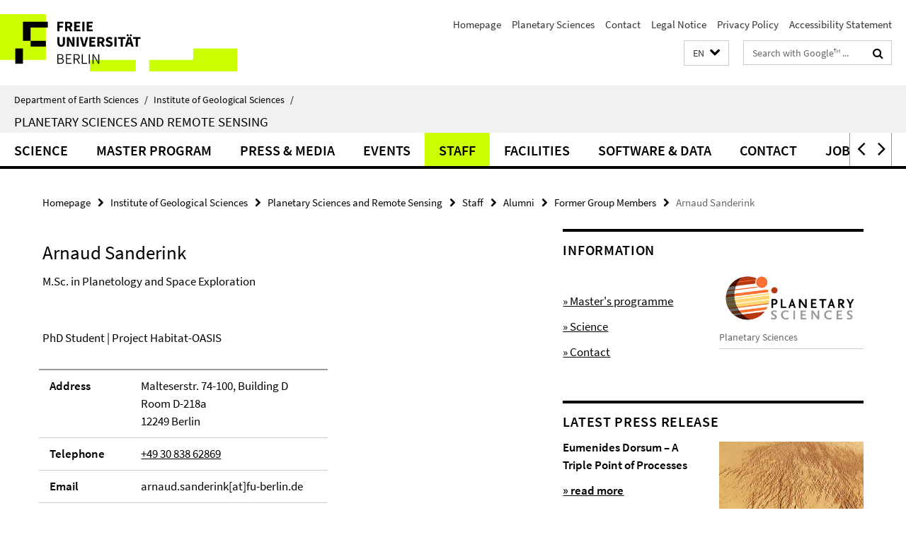

--- FILE ---
content_type: text/html; charset=utf-8
request_url: https://www.geo.fu-berlin.de/en/geol/fachrichtungen/planet/staff/_alumni/alumni/sanderink/index.html
body_size: 7624
content:
<!DOCTYPE html><!-- rendered 2026-01-29 07:12:22 (UTC) --><html class="ltr" lang="en"><head><title>Arnaud Sanderink • Planetary Sciences and Remote Sensing • Department of Earth Sciences</title><!-- BEGIN Fragment default/26011920/views/head_meta/143259568/1717586642?084245:1823 -->
<meta charset="utf-8" /><meta content="IE=edge" http-equiv="X-UA-Compatible" /><meta content="width=device-width, initial-scale=1.0" name="viewport" /><meta content="authenticity_token" name="csrf-param" />
<meta content="8p+SlFzCDJdGGuB0JVA2IsjWGcmnDqSxG9os644WFsU=" name="csrf-token" /><meta content="Arnaud Sanderink" property="og:title" /><meta content="website" property="og:type" /><meta content="https://www.geo.fu-berlin.de/en/geol/fachrichtungen/planet/staff/_alumni/alumni/sanderink/index.html" property="og:url" /><!-- BEGIN Fragment default/26011920/views/open_graph_image/26884509/1728556078?093107:20011 -->
<!-- END Fragment default/26011920/views/open_graph_image/26884509/1728556078?093107:20011 -->
<meta content="index,follow" name="robots" /><meta content="2007-04-25" name="dc.date" /><meta content="Arnaud Sanderink" name="dc.name" /><meta content="DE-BE" name="geo.region" /><meta content="Berlin" name="geo.placename" /><meta content="52.448131;13.286102" name="geo.position" /><link href="https://www.geo.fu-berlin.de/en/geol/fachrichtungen/planet/staff/_alumni/alumni/sanderink/index.html" rel="canonical" /><!-- BEGIN Fragment default/26011920/views/favicon/26884509/1728556078?213746:72019 -->
<link href="/assets/default2/favicon-12a6f1b0e53f527326498a6bfd4c3abd.ico" rel="shortcut icon" /><!-- END Fragment default/26011920/views/favicon/26884509/1728556078?213746:72019 -->
<!-- BEGIN Fragment default/26011920/head/rss/false/26885027/1716537571?135219:22003 -->
<link href="https://www.geo.fu-berlin.de/en/news_gesamtliste/index.rss?format=rss" rel="alternate" title="" type="application/rss+xml" /><!-- END Fragment default/26011920/head/rss/false/26885027/1716537571?135219:22003 -->
<!-- END Fragment default/26011920/views/head_meta/143259568/1717586642?084245:1823 -->
<!-- BEGIN Fragment default/26011920/head/assets/26884509/1728556078/?213214:86400 -->
<link href="/assets/default2/default_application-part-1-841e7928a8.css" media="all" rel="stylesheet" type="text/css" /><link href="/assets/default2/default_application-part-2-168016bf56.css" media="all" rel="stylesheet" type="text/css" /><script src="/assets/default2/application-781670a880dd5cd1754f30fcf22929cb.js" type="text/javascript"></script><!--[if lt IE 9]><script src="/assets/default2/html5shiv-d11feba7bd03bd542f45c2943ca21fed.js" type="text/javascript"></script><script src="/assets/default2/respond.min-31225ade11a162d40577719d9a33d3ee.js" type="text/javascript"></script><![endif]--><meta content="Rails Connector for Infopark CMS Fiona by Infopark AG (www.infopark.de); Version 6.8.2.36.82613853" name="generator" /><!-- END Fragment default/26011920/head/assets/26884509/1728556078/?213214:86400 -->
</head><body class="site-planet layout-size-L"><div class="debug page" data-current-path="/en/geol/fachrichtungen/planet/staff/_alumni/alumni/sanderink/"><a class="sr-only" href="#content">Springe direkt zu Inhalt </a><div class="horizontal-bg-container-header nocontent"><div class="container container-header"><header><!-- BEGIN Fragment default/26011920/header-part-1/26894618/1767862094/?214328:86400 -->
<a accesskey="O" id="seitenanfang"></a><a accesskey="H" href="https://www.fu-berlin.de/" hreflang="" id="fu-logo-link" title="Zur Startseite der Freien Universität Berlin"><svg id="fu-logo" version="1.1" viewBox="0 0 775 187.5" x="0" y="0"><defs><g id="fu-logo-elements"><g><polygon points="75 25 156.3 25 156.3 43.8 100 43.8 100 87.5 75 87.5 75 25"></polygon><polygon points="100 87.5 150 87.5 150 106.3 100 106.3 100 87.5"></polygon><polygon points="50 112.5 75 112.5 75 162.5 50 162.5 50 112.5"></polygon></g><g><path d="M187.5,25h19.7v5.9h-12.7v7.2h10.8v5.9h-10.8v12.2h-7.1V25z"></path><path d="M237.7,56.3l-7.1-12.5c3.3-1.5,5.6-4.4,5.6-9c0-7.4-5.4-9.7-12.1-9.7h-11.3v31.3h7.1V45h3.9l6,11.2H237.7z M219.9,30.6 h3.6c3.7,0,5.7,1,5.7,4.1c0,3.1-2,4.7-5.7,4.7h-3.6V30.6z"></path><path d="M242.5,25h19.6v5.9h-12.5v6.3h10.7v5.9h-10.7v7.2h13v5.9h-20.1V25z"></path><path d="M269,25h7.1v31.3H269V25z"></path><path d="M283.2,25h19.6v5.9h-12.5v6.3h10.7v5.9h-10.7v7.2h13v5.9h-20.1V25z"></path></g><g><path d="M427.8,72.7c2,0,3.4-1.4,3.4-3.4c0-1.9-1.4-3.4-3.4-3.4c-2,0-3.4,1.4-3.4,3.4C424.4,71.3,425.8,72.7,427.8,72.7z"></path><path d="M417.2,72.7c2,0,3.4-1.4,3.4-3.4c0-1.9-1.4-3.4-3.4-3.4c-2,0-3.4,1.4-3.4,3.4C413.8,71.3,415.2,72.7,417.2,72.7z"></path><path d="M187.5,91.8V75h7.1v17.5c0,6.1,1.9,8.2,5.4,8.2c3.5,0,5.5-2.1,5.5-8.2V75h6.8v16.8c0,10.5-4.3,15.1-12.3,15.1 C191.9,106.9,187.5,102.3,187.5,91.8z"></path><path d="M218.8,75h7.2l8.2,15.5l3.1,6.9h0.2c-0.3-3.3-0.9-7.7-0.9-11.4V75h6.7v31.3h-7.2L228,90.7l-3.1-6.8h-0.2 c0.3,3.4,0.9,7.6,0.9,11.3v11.1h-6.7V75z"></path><path d="M250.4,75h7.1v31.3h-7.1V75z"></path><path d="M261,75h7.5l3.8,14.6c0.9,3.4,1.6,6.6,2.5,10h0.2c0.9-3.4,1.6-6.6,2.5-10l3.7-14.6h7.2l-9.4,31.3h-8.5L261,75z"></path><path d="M291.9,75h19.6V81h-12.5v6.3h10.7v5.9h-10.7v7.2h13v5.9h-20.1V75z"></path><path d="M342.8,106.3l-7.1-12.5c3.3-1.5,5.6-4.4,5.6-9c0-7.4-5.4-9.7-12.1-9.7H318v31.3h7.1V95.1h3.9l6,11.2H342.8z M325.1,80.7 h3.6c3.7,0,5.7,1,5.7,4.1c0,3.1-2,4.7-5.7,4.7h-3.6V80.7z"></path><path d="M344.9,102.4l4.1-4.8c2.2,1.9,5.1,3.3,7.7,3.3c2.9,0,4.4-1.2,4.4-3c0-2-1.8-2.6-4.5-3.7l-4.1-1.7c-3.2-1.3-6.3-4-6.3-8.5 c0-5.2,4.6-9.3,11.1-9.3c3.6,0,7.4,1.4,10.1,4.1l-3.6,4.5c-2.1-1.6-4-2.4-6.5-2.4c-2.4,0-4,1-4,2.8c0,1.9,2,2.6,4.8,3.7l4,1.6 c3.8,1.5,6.2,4.1,6.2,8.5c0,5.2-4.3,9.7-11.8,9.7C352.4,106.9,348.1,105.3,344.9,102.4z"></path><path d="M373.9,75h7.1v31.3h-7.1V75z"></path><path d="M394.4,81h-8.6V75H410V81h-8.6v25.3h-7.1V81z"></path><path d="M429.2,106.3h7.5L426.9,75h-8.5l-9.8,31.3h7.2l1.9-7.4h9.5L429.2,106.3z M419.2,93.4l0.8-2.9c0.9-3.1,1.7-6.8,2.5-10.1 h0.2c0.8,3.3,1.7,7,2.5,10.1l0.7,2.9H419.2z"></path><path d="M443.6,81h-8.6V75h24.3V81h-8.6v25.3h-7.1V81z"></path></g><g><path d="M187.5,131.2h8.9c6.3,0,10.6,2.2,10.6,7.6c0,3.2-1.7,5.8-4.7,6.8v0.2c3.9,0.7,6.5,3.2,6.5,7.5c0,6.1-4.7,9.1-11.7,9.1 h-9.6V131.2z M195.7,144.7c5.8,0,8.1-2.1,8.1-5.5c0-3.9-2.7-5.4-7.9-5.4h-5.1v10.9H195.7z M196.5,159.9c5.7,0,9.1-2.1,9.1-6.6 c0-4.1-3.3-6-9.1-6h-5.8v12.6H196.5z"></path><path d="M215.5,131.2h17.6v2.8h-14.4v10.6h12.1v2.8h-12.1v12.3h14.9v2.8h-18.1V131.2z"></path><path d="M261.5,162.5l-8.2-14c4.5-0.9,7.4-3.8,7.4-8.7c0-6.3-4.4-8.6-10.7-8.6h-9.4v31.3h3.3v-13.7h6l7.9,13.7H261.5z M243.8,133.9h5.6c5.1,0,8,1.6,8,5.9c0,4.3-2.8,6.3-8,6.3h-5.6V133.9z"></path><path d="M267.4,131.2h3.3v28.5h13.9v2.8h-17.2V131.2z"></path><path d="M290.3,131.2h3.3v31.3h-3.3V131.2z"></path><path d="M302.6,131.2h3.4l12,20.6l3.4,6.4h0.2c-0.2-3.1-0.4-6.4-0.4-9.6v-17.4h3.1v31.3H321l-12-20.6l-3.4-6.4h-0.2 c0.2,3.1,0.4,6.2,0.4,9.4v17.6h-3.1V131.2z"></path></g></g></defs><g id="fu-logo-rects"></g><use x="0" xlink:href="#fu-logo-elements" y="0"></use></svg></a><script>"use strict";var svgFLogoObj = document.getElementById("fu-logo");var rectsContainer = svgFLogoObj.getElementById("fu-logo-rects");var svgns = "http://www.w3.org/2000/svg";var xlinkns = "http://www.w3.org/1999/xlink";function createRect(xPos, yPos) {  var rectWidth = ["300", "200", "150"];  var rectHeight = ["75", "100", "150"];  var rectXOffset = ["0", "100", "50"];  var rectYOffset = ["0", "75", "150"];  var x = rectXOffset[getRandomIntInclusive(0, 2)];  var y = rectYOffset[getRandomIntInclusive(0, 2)];  if (xPos == "1") {    x = x;  }  if (xPos == "2") {    x = +x + 193.75;  }  if (xPos == "3") {    x = +x + 387.5;  }  if (xPos == "4") {    x = +x + 581.25;  }  if (yPos == "1") {    y = y;  }  if (yPos == "2") {    y = +y + 112.5;  }  var cssClasses = "rectangle";  var rectColor = "#CCFF00";  var style = "fill: ".concat(rectColor, ";");  var rect = document.createElementNS(svgns, "rect");  rect.setAttribute("x", x);  rect.setAttribute("y", y);  rect.setAttribute("width", rectWidth[getRandomIntInclusive(0, 2)]);  rect.setAttribute("height", rectHeight[getRandomIntInclusive(0, 2)]);  rect.setAttribute("class", cssClasses);  rect.setAttribute("style", style);  rectsContainer.appendChild(rect);}function getRandomIntInclusive(min, max) {  min = Math.ceil(min);  max = Math.floor(max);  return Math.floor(Math.random() * (max - min + 1)) + min;}function makeGrid() {  for (var i = 1; i < 17; i = i + 1) {    if (i == "1") {      createRect("1", "1");    }    if (i == "2") {      createRect("2", "1");    }    if (i == "3") {      createRect("3", "1");    }    if (i == "5") {      createRect("1", "2");    }    if (i == "6") {      createRect("2", "2");    }    if (i == "7") {      createRect("3", "2");    }    if (i == "8") {      createRect("4", "2");    }  }}makeGrid();</script><a accesskey="H" href="https://www.fu-berlin.de/" hreflang="" id="fu-label-link" title="Zur Startseite der Freien Universität Berlin"><div id="fu-label-wrapper"><svg id="fu-label" version="1.1" viewBox="0 0 50 50" x="0" y="0"><defs><g id="fu-label-elements"><rect height="50" id="fu-label-bg" width="50"></rect><g><polygon points="19.17 10.75 36.01 10.75 36.01 14.65 24.35 14.65 24.35 23.71 19.17 23.71 19.17 10.75"></polygon><polygon points="24.35 23.71 34.71 23.71 34.71 27.6 24.35 27.6 24.35 23.71"></polygon><polygon points="13.99 28.88 19.17 28.88 19.17 39.25 13.99 39.25 13.99 28.88"></polygon></g></g></defs><use x="0" xlink:href="#fu-label-elements" y="0"></use></svg></div><div id="fu-label-text">Freie Universität Berlin</div></a><h1 class="hide">Department of Earth Sciences</h1><hr class="hide" /><h2 class="sr-only">Service Navigation</h2><ul class="top-nav no-print"><li><a href="/en/index.html" rel="index" title="To the Homepage of: Department of Earth Sciences">Homepage</a></li><li><a href="/en/geol/fachrichtungen/planet/index.html" title="">Planetary Sciences</a></li><li><a href="/en/geol/fachrichtungen/planet/contact/index.html" title="">Contact</a></li><li><a href="/en/geol/fachrichtungen/planet/legal_notice/index.html" title="">Legal Notice</a></li><li><a href="https://www.fu-berlin.de/en/datenschutz.html" title="">Privacy Policy</a></li><li><a href="https://www.fu-berlin.de/$REDIRECTS/accessibility.html" title="">Accessibility Statement</a></li></ul><!-- END Fragment default/26011920/header-part-1/26894618/1767862094/?214328:86400 -->
<a class="services-menu-icon no-print"><div class="icon-close icon-cds icon-cds-wrong" style="display: none;"></div><div class="icon-menu"><div class="dot"></div><div class="dot"></div><div class="dot"></div></div></a><div class="services-search-icon no-print"><div class="icon-close icon-cds icon-cds-wrong" style="display: none;"></div><div class="icon-search fa fa-search"></div></div><div class="services no-print"><!-- BEGIN Fragment default/26011920/header/languages/26894618/1767862094/?082758:4027 -->
<div class="services-language dropdown"><div aria-haspopup="listbox" aria-label="Sprache auswählen" class="services-dropdown-button btn btn-default" id="lang" role="button"><span aria-label="English">EN</span><div class="services-dropdown-button-icon"><div class="fa fa-chevron-down services-dropdown-button-icon-open"></div><div class="fa fa-chevron-up services-dropdown-button-icon-close"></div></div></div><ul class="dropdown-menu dropdown-menu-right" role="listbox" tabindex="-1"><li role="option"><a class="fub-language-version" data-locale="de" href="#" hreflang="de" lang="de" title="Deutschsprachige Version">DE: Deutsch</a></li><li aria-disabled="true" aria-selected="true" class="disabled" role="option"><a href="#" lang="en" title="This page is an English version">EN: English</a></li></ul></div><!-- END Fragment default/26011920/header/languages/26894618/1767862094/?082758:4027 -->
<!-- BEGIN Fragment default/26011920/header-part-2/26894618/1767862094/?214328:86400 -->
<div class="services-search"><form action="/en/_search/index.html" class="fub-google-search-form" id="search-form" method="get" role="search"><input name="ie" type="hidden" value="UTF-8" /><label class="search-label" for="search-input">Search terms</label><input autocomplete="off" class="search-input" id="search-input" name="q" placeholder="Search with Google™ ..." title="Please enter search term here" type="text" /><button class="search-button" id="search_button" title="Search with Google™ ..." type="submit"><i class="fa fa-search"></i></button></form><div class="search-privacy-link"><a href="http://www.fu-berlin.de/en/redaktion/impressum/datenschutzhinweise#faq_06_externe_suche" title="Information about data transfer when using Google Search™">Information about data transfer when using Google Search™</a></div></div><!-- END Fragment default/26011920/header-part-2/26894618/1767862094/?214328:86400 -->
</div></header></div></div><div class="horizontal-bg-container-identity nocontent"><div class="container container-identity"><div class="identity closed"><i class="identity-text-parent-icon-close fa fa-angle-up no-print"></i><i class="identity-text-parent-icon-open fa fa-angle-down no-print"></i><div class="identity-text-parent no-print"><a class="identity-text-parent-first" href="/en/index.html" rel="index" title="To the Homepage of: ">Department of Earth Sciences<span class="identity-text-separator">/</span></a><a class="identity-text-parent-second" href="/en/geol/index.html" rel="" title="To the Homepage of: ">Institute of Geological Sciences<span class="identity-text-separator">/</span></a></div><h2 class="identity-text-main"><a href="/en/geol/fachrichtungen/planet/index.html" title="To the Homepage of:  Planetary Sciences and Remote Sensing">Planetary Sciences and Remote Sensing</a></h2></div></div></div><!-- BEGIN Fragment default/26011920/navbar-wrapper-ajax/0/26894618/1767862094/?084013:3600 -->
<div class="navbar-wrapper cms-box-ajax-content" data-ajax-url="/en/geol/fachrichtungen/planet/index.html?comp=navbar&amp;irq=1&amp;pm=0"><nav class="main-nav-container no-print" style=""><div class="container main-nav-container-inner"><div class="main-nav-scroll-buttons" style="display:none"><div id="main-nav-btn-scroll-left" role="button"><div class="fa fa-angle-left"></div></div><div id="main-nav-btn-scroll-right" role="button"><div class="fa fa-angle-right"></div></div></div><div class="main-nav-toggle"><span class="main-nav-toggle-text">Menu</span><span class="main-nav-toggle-icon"><span class="line"></span><span class="line"></span><span class="line"></span></span></div><ul class="main-nav level-1" id="fub-main-nav"><li class="main-nav-item level-1 has-children" data-index="0" data-menu-item-path="#" data-menu-shortened="0"><a class="main-nav-item-link level-1" href="#" title="loading...">Science</a><div class="icon-has-children"><div class="fa fa-angle-right"></div><div class="fa fa-angle-down"></div><div class="fa fa-angle-up"></div></div><div class="container main-nav-parent level-2" style="display:none"><p style="margin: 20px;">loading... </p></div></li><li class="main-nav-item level-1 has-children" data-index="1" data-menu-item-path="#" data-menu-shortened="0"><a class="main-nav-item-link level-1" href="#" title="loading...">Master Program</a><div class="icon-has-children"><div class="fa fa-angle-right"></div><div class="fa fa-angle-down"></div><div class="fa fa-angle-up"></div></div><div class="container main-nav-parent level-2" style="display:none"><p style="margin: 20px;">loading... </p></div></li><li class="main-nav-item level-1 has-children" data-index="2" data-menu-item-path="#" data-menu-shortened="0"><a class="main-nav-item-link level-1" href="#" title="loading...">Press &amp; Media</a><div class="icon-has-children"><div class="fa fa-angle-right"></div><div class="fa fa-angle-down"></div><div class="fa fa-angle-up"></div></div><div class="container main-nav-parent level-2" style="display:none"><p style="margin: 20px;">loading... </p></div></li><li class="main-nav-item level-1 has-children" data-index="3" data-menu-item-path="#" data-menu-shortened="0"><a class="main-nav-item-link level-1" href="#" title="loading...">Events</a><div class="icon-has-children"><div class="fa fa-angle-right"></div><div class="fa fa-angle-down"></div><div class="fa fa-angle-up"></div></div><div class="container main-nav-parent level-2" style="display:none"><p style="margin: 20px;">loading... </p></div></li><li class="main-nav-item level-1 has-children" data-index="4" data-menu-item-path="#" data-menu-shortened="0"><a class="main-nav-item-link level-1" href="#" title="loading...">Staff</a><div class="icon-has-children"><div class="fa fa-angle-right"></div><div class="fa fa-angle-down"></div><div class="fa fa-angle-up"></div></div><div class="container main-nav-parent level-2" style="display:none"><p style="margin: 20px;">loading... </p></div></li><li class="main-nav-item level-1 has-children" data-index="5" data-menu-item-path="#" data-menu-shortened="0"><a class="main-nav-item-link level-1" href="#" title="loading...">Facilities</a><div class="icon-has-children"><div class="fa fa-angle-right"></div><div class="fa fa-angle-down"></div><div class="fa fa-angle-up"></div></div><div class="container main-nav-parent level-2" style="display:none"><p style="margin: 20px;">loading... </p></div></li><li class="main-nav-item level-1 has-children" data-index="6" data-menu-item-path="#" data-menu-shortened="0"><a class="main-nav-item-link level-1" href="#" title="loading...">Software &amp; Data</a><div class="icon-has-children"><div class="fa fa-angle-right"></div><div class="fa fa-angle-down"></div><div class="fa fa-angle-up"></div></div><div class="container main-nav-parent level-2" style="display:none"><p style="margin: 20px;">loading... </p></div></li><li class="main-nav-item level-1 has-children" data-index="7" data-menu-item-path="#" data-menu-shortened="0"><a class="main-nav-item-link level-1" href="#" title="loading...">Contact</a><div class="icon-has-children"><div class="fa fa-angle-right"></div><div class="fa fa-angle-down"></div><div class="fa fa-angle-up"></div></div><div class="container main-nav-parent level-2" style="display:none"><p style="margin: 20px;">loading... </p></div></li><li class="main-nav-item level-1 has-children" data-index="8" data-menu-item-path="#" data-menu-shortened="0"><a class="main-nav-item-link level-1" href="#" title="loading...">Jobs</a><div class="icon-has-children"><div class="fa fa-angle-right"></div><div class="fa fa-angle-down"></div><div class="fa fa-angle-up"></div></div><div class="container main-nav-parent level-2" style="display:none"><p style="margin: 20px;">loading... </p></div></li></ul></div><div class="main-nav-flyout-global"><div class="container"></div><button id="main-nav-btn-flyout-close" type="button"><div id="main-nav-btn-flyout-close-container"><i class="fa fa-angle-up"></i></div></button></div></nav></div><script type="text/javascript">$(document).ready(function () { Luise.Navigation.init(); });</script><!-- END Fragment default/26011920/navbar-wrapper-ajax/0/26894618/1767862094/?084013:3600 -->
<div class="content-wrapper main horizontal-bg-container-main"><div class="container breadcrumbs-container nocontent"><div class="row"><div class="col-xs-12"><div class="box breadcrumbs no-print"><p class="hide">Path Navigation</p><ul class="fu-breadcrumb"><li><a href="/en/index.html">Homepage</a><i class="fa fa-chevron-right"></i></li><li><a href="/en/geol/index.html">Institute of Geological Sciences</a><i class="fa fa-chevron-right"></i></li><li><a href="/en/geol/fachrichtungen/planet/index.html">Planetary Sciences and Remote Sensing</a><i class="fa fa-chevron-right"></i></li><li><a href="/en/geol/fachrichtungen/planet/staff/index.html">Staff</a><i class="fa fa-chevron-right"></i></li><li><a href="/en/geol/fachrichtungen/planet/staff/_alumni/index.html">Alumni</a><i class="fa fa-chevron-right"></i></li><li><a href="/en/geol/fachrichtungen/planet/staff/_alumni/alumni/index.html">Former Group Members</a><i class="fa fa-chevron-right"></i></li><li class="active">Arnaud Sanderink</li></ul></div></div></div></div><div class="container"><div class="row"><main class="col-m-7 print-full-width"><!--skiplink anchor: content--><div class="fub-content fub-fu_mitarb_ordner"><a id="content"></a><div class="box box-staff"><h1 class="box-staff-name">Arnaud Sanderink </h1><div class="box-staff-abstract"><div class="editor-content "><p>M.Sc. in Planetology and Space Exploration<br /> </p></div></div><div class="tab-content box-staff-content"><div aria-labelledby="#tab1-label" class="tab-pane active" id="tab1" role="tabpanel" tabindex="0"><p class="box-staff-function">PhD Student | Project Habitat-OASIS</p><div class="clearfix visible-xs"></div><div class="clearfix visible-s"></div><div class="clearfix visible-m"></div><div class="box-staff-table list-group"><div class="list-group-item row"><div class="box-staff-table-label col-s-4">Address</div><div class="box-staff-list-table-inf col-s-8">Malteserstr. 74-100, Building D<br/>Room D-218a<br/>12249 Berlin</div></div><div class="list-group-item row"><div class="box-staff-table-label col-s-4">Telephone</div><div class="box-staff-list-table-inf col-s-8"><a href="tel:+49-30-838-62869">+49 30 838 62869</a></div></div><div class="list-group-item row"><div class="box-staff-table-label col-s-4">Email</div><div class="box-staff-list-table-inf col-s-8">arnaud.sanderink[at]fu-berlin.de</div></div><div class="list-group-item row"><div class="box-staff-table-label col-s-4">Homepage</div><div class="box-staff-list-table-inf col-s-8"><a href="/en/geol/fachrichtungen/planet/projects/habitat_oasis/index.html" target="_self" title="Project participation">Project participation</a></div></div></div><div class="clearfix visible-xl"></div><div class="clearfix visible-l"></div></div></div></div><noscript><div class="warning_box"><em class="mark-4">Please enable JavaScript in Your browser.</em></div></noscript></div></main><!-- BEGIN Fragment default/26011920/sidebar_subtree/26894618/1767862094/?081416:1801 -->
<aside class="col-m-5 sidebar-right no-print nocontent"><div class="row"><div class="col-l-11 col-l-offset-1"><div class="content-element"><div class="box box-text box-border"><h3 class="box-text-headline">Information</h3><!-- BEGIN Fragment default/26011920/content_media/89186511/1719737913/89186511/1719737913/?075416:601 -->
<div class="icaption-right-container-s2"><figure class="icaption-right-s2" data-debug-style="5"><div class="icaption-image"><a href="/geol/fachrichtungen/planet/_startpage/_layout/bild_ps_logo/ps_logo_930.png?html=1&amp;locale=en&amp;pageref=151836436&amp;ref=89186511" rel="nofollow" title="Show large image"><picture data-colspan="5" data-image-max-width="-" data-image-size="M"><source data-screen-size='xl' srcset='/geol/fachrichtungen/planet/_startpage/_layout/bild_ps_logo/ps_logo_930.png?width=350 1x, /geol/fachrichtungen/planet/_startpage/_layout/bild_ps_logo/ps_logo_930.png?width=700 2x' media='(min-width: 1200px)' ><source data-screen-size='l' srcset='/geol/fachrichtungen/planet/_startpage/_layout/bild_ps_logo/ps_logo_930.png?width=250 1x, /geol/fachrichtungen/planet/_startpage/_layout/bild_ps_logo/ps_logo_930.png?width=500 2x, /geol/fachrichtungen/planet/_startpage/_layout/bild_ps_logo/ps_logo_930.png?width=1000 3x' media='(min-width: 990px)' ><source data-screen-size='m' srcset='/geol/fachrichtungen/planet/_startpage/_layout/bild_ps_logo/ps_logo_930.png?width=250 1x, /geol/fachrichtungen/planet/_startpage/_layout/bild_ps_logo/ps_logo_930.png?width=500 2x, /geol/fachrichtungen/planet/_startpage/_layout/bild_ps_logo/ps_logo_930.png?width=1000 3x' media='(min-width: 768px)' ><source data-screen-size='s' srcset='/geol/fachrichtungen/planet/_startpage/_layout/bild_ps_logo/ps_logo_930.png?width=500 1x, /geol/fachrichtungen/planet/_startpage/_layout/bild_ps_logo/ps_logo_930.png?width=1000 2x' media='(min-width: 520px)' ><source data-screen-size='xs' srcset='/geol/fachrichtungen/planet/_startpage/_layout/bild_ps_logo/ps_logo_930.png?width=250 1x, /geol/fachrichtungen/planet/_startpage/_layout/bild_ps_logo/ps_logo_930.png?width=500 2x, /geol/fachrichtungen/planet/_startpage/_layout/bild_ps_logo/ps_logo_930.png?width=1000 3x' ><img alt="PlanetarySciences_Logo_orginal" class="figure-img" data-image-obj-id="47095991" src="/geol/fachrichtungen/planet/_startpage/_layout/bild_ps_logo/ps_logo_930.png?width=500" style="width:100%;" /></picture></a></div><figcaption><p class="mark-6 icaption-caption" id="caption_47095991"><span aria-label="Image: "></span><span class="icaption-caption-title">Planetary Sciences</span></p></figcaption></figure></div><!-- END Fragment default/26011920/content_media/89186511/1719737913/89186511/1719737913/?075416:601 -->
<div class="editor-content "><p>   </p>
<p><a href="/en/geol/fachrichtungen/planet/MSc_Plan_Sci_Space_Expl_FAQ/index.html">» Master's programme</a></p>
<p><a href="/en/geol/fachrichtungen/planet/projects/index.html">» Science</a></p>
<p><a href="/en/geol/fachrichtungen/planet/contact/index.html">» Contact</a><a href="/en/geol/fachrichtungen/planet/contact/index.html"><strong><br /></strong></a></p></div></div></div></div></div><div class="row"><div class="col-l-11 col-l-offset-1"><div class="content-element"><div class="box box-text box-border"><h3 class="box-text-headline">latest press release</h3><!-- BEGIN Fragment default/26011920/content_media/32738293/1767786012/32738293/1767786012/?075416:601 -->
<div class="icaption-right-container-s2"><figure class="icaption-right-s2" data-debug-style="5"><div class="icaption-image"><a href="/en/geol/fachrichtungen/planet/presse/2026_EumenidesDorsum/_content/EumenidesDorsum_slider1.jpg?html=1&amp;locale=en&amp;pageref=151836436&amp;ref=32738293" rel="nofollow" title="Show large image"><picture data-colspan="5" data-image-max-width="" data-image-size="M"><source data-screen-size='xl' srcset='/en/geol/fachrichtungen/planet/presse/2026_EumenidesDorsum/_content/EumenidesDorsum_slider1.jpg?width=350 1x, /en/geol/fachrichtungen/planet/presse/2026_EumenidesDorsum/_content/EumenidesDorsum_slider1.jpg?width=700 2x, /en/geol/fachrichtungen/planet/presse/2026_EumenidesDorsum/_content/EumenidesDorsum_slider1.jpg?width=1300 3x' media='(min-width: 1200px)' ><source data-screen-size='l' srcset='/en/geol/fachrichtungen/planet/presse/2026_EumenidesDorsum/_content/EumenidesDorsum_slider1.jpg?width=250 1x, /en/geol/fachrichtungen/planet/presse/2026_EumenidesDorsum/_content/EumenidesDorsum_slider1.jpg?width=500 2x, /en/geol/fachrichtungen/planet/presse/2026_EumenidesDorsum/_content/EumenidesDorsum_slider1.jpg?width=1000 3x' media='(min-width: 990px)' ><source data-screen-size='m' srcset='/en/geol/fachrichtungen/planet/presse/2026_EumenidesDorsum/_content/EumenidesDorsum_slider1.jpg?width=250 1x, /en/geol/fachrichtungen/planet/presse/2026_EumenidesDorsum/_content/EumenidesDorsum_slider1.jpg?width=500 2x, /en/geol/fachrichtungen/planet/presse/2026_EumenidesDorsum/_content/EumenidesDorsum_slider1.jpg?width=1000 3x' media='(min-width: 768px)' ><source data-screen-size='s' srcset='/en/geol/fachrichtungen/planet/presse/2026_EumenidesDorsum/_content/EumenidesDorsum_slider1.jpg?width=500 1x, /en/geol/fachrichtungen/planet/presse/2026_EumenidesDorsum/_content/EumenidesDorsum_slider1.jpg?width=1000 2x, /en/geol/fachrichtungen/planet/presse/2026_EumenidesDorsum/_content/EumenidesDorsum_slider1.jpg?width=2000 3x' media='(min-width: 520px)' ><source data-screen-size='xs' srcset='/en/geol/fachrichtungen/planet/presse/2026_EumenidesDorsum/_content/EumenidesDorsum_slider1.jpg?width=250 1x, /en/geol/fachrichtungen/planet/presse/2026_EumenidesDorsum/_content/EumenidesDorsum_slider1.jpg?width=500 2x, /en/geol/fachrichtungen/planet/presse/2026_EumenidesDorsum/_content/EumenidesDorsum_slider1.jpg?width=1000 3x' ><img alt="Eumenides Dorsum" class="figure-img" data-image-obj-id="155637175" src="/en/geol/fachrichtungen/planet/presse/2026_EumenidesDorsum/_content/EumenidesDorsum_slider1.jpg?width=500" style="width:100%;" /></picture></a></div><figcaption><p class="mark-6 icaption-caption" id="caption_155637175"><span aria-label="Image: "></span><span class="icaption-caption-title">Eumenides Dorsum<br /></span>Image Credit: ESA/DLR/FU Berlin</p></figcaption></figure></div><!-- END Fragment default/26011920/content_media/32738293/1767786012/32738293/1767786012/?075416:601 -->
<div class="editor-content "><p><strong>Eumenides Dorsum – A Triple Point of Processes</strong></p>
<p><strong><a href="/en/geol/fachrichtungen/planet/presse/2026_EumenidesDorsum/index.html">» read more</a></strong></p></div></div></div></div></div></aside><!-- END Fragment default/26011920/sidebar_subtree/26894618/1767862094/?081416:1801 -->
</div></div></div><!-- BEGIN Fragment default/26011920/footer/banners/26894618/1767862094/?084013:3600 -->
<!-- END Fragment default/26011920/footer/banners/26894618/1767862094/?084013:3600 -->
<div class="horizontal-bg-container-footer no-print nocontent"><footer><div class="container container-footer"><div class="row"><!-- BEGIN Fragment default/26011920/footer/col-1/26894618/1767862094/?084013:3600 -->
<div class="col-m-6 col-l-3"><div class="box"><h3 class="footer-section-headline">Information</h3><ul class="footer-section-list fa-ul"><li><a href="/en/geol/fachrichtungen/planet/news/index.html" target="_self"><i class="fa fa-li fa-chevron-right"></i>News</a></li><li><a href="/en/geol/fachrichtungen/planet/events/index.html" target="_self"><i class="fa fa-li fa-chevron-right"></i>Events</a></li><li><a href="/en/geol/fachrichtungen/planet/presse/2026_EumenidesDorsum/index.html" target="_self"><i class="fa fa-li fa-chevron-right"></i>Latest Press Release</a></li><li><a href="/en/geol/fachrichtungen/planet/presse/animations_rd/index.html" target="_self"><i class="fa fa-li fa-chevron-right"></i>Mars &amp; Saturn Animations</a></li><li><a href="http://maps.planet.fu-berlin.de" target="_blank"><i class="fa fa-li fa-chevron-right"></i>Download HRSC Data</a></li><li><a href="/en/geol/fachrichtungen/planet/Ressources/index.html" target="_self"><i class="fa fa-li fa-chevron-right"></i>Download Resources</a></li></ul></div></div><!-- END Fragment default/26011920/footer/col-1/26894618/1767862094/?084013:3600 -->
<!-- BEGIN Fragment default/26011920/footer/col-2/26894618/1767862094/?084013:3600 -->
<div class="col-m-6 col-l-3"><div class="box"><h3 class="footer-section-headline">Service Navigation</h3><ul class="footer-section-list fa-ul"><li><a href="/en/index.html" rel="index" title="To the Homepage of: Department of Earth Sciences"><i class="fa fa-li fa-chevron-right"></i>Homepage</a></li><li><a href="/en/geol/fachrichtungen/planet/index.html" title=""><i class="fa fa-li fa-chevron-right"></i>Planetary Sciences</a></li><li><a href="/en/geol/fachrichtungen/planet/contact/index.html" title=""><i class="fa fa-li fa-chevron-right"></i>Contact</a></li><li><a href="/en/geol/fachrichtungen/planet/legal_notice/index.html" title=""><i class="fa fa-li fa-chevron-right"></i>Legal Notice</a></li><li><a href="https://www.fu-berlin.de/en/datenschutz.html" title=""><i class="fa fa-li fa-chevron-right"></i>Privacy Policy</a></li><li><a href="https://www.fu-berlin.de/$REDIRECTS/accessibility.html" title=""><i class="fa fa-li fa-chevron-right"></i>Accessibility Statement</a></li></ul></div></div><!-- END Fragment default/26011920/footer/col-2/26894618/1767862094/?084013:3600 -->
<div class="clearfix visible-m"></div><div class="col-m-6 col-l-3"><div class="box"><h3 class="footer-section-headline">This Page</h3><ul class="footer-section-list fa-ul"><li><a href="#" onclick="javascript:self.print();return false;" rel="alternate" role="button" title="Print this page"><i class="fa fa-li fa-chevron-right"></i>Print</a></li><!-- BEGIN Fragment default/26011920/footer/col-4.rss/26894618/1767862094/?084013:3600 -->
<li><a href="https://www.geo.fu-berlin.de/en/news_gesamtliste/index.rss?format=rss" target="_blank" title="Subscribe RSS-Feed"><i class="fa fa-li fa-chevron-right"></i>Subscribe RSS-Feed</a></li><!-- END Fragment default/26011920/footer/col-4.rss/26894618/1767862094/?084013:3600 -->
<li><a href="/en/geol/fachrichtungen/planet/_startpage/feedback/index.html"><i class="fa fa-li fa-chevron-right"></i>Feedback</a></li><!-- BEGIN Fragment default/26011920/footer/col-4.languages/26894618/1767862094/?084013:3600 -->
<li><a class="fub-language-version" data-locale="en" href="/en/geol/fachrichtungen/planet/index.html?irq=0&amp;next=de" hreflang="de" lang="de" title="Deutschsprachige Version"><i class="fa fa-li fa-chevron-right"></i>Deutsch</a></li><!-- END Fragment default/26011920/footer/col-4.languages/26894618/1767862094/?084013:3600 -->
</ul></div></div></div></div><div class="container container-seal"><div class="row"><div class="col-xs-12"><img alt="The Seal of the Freie Universität Berlin" id="fu-seal" src="/assets/default2/fu-siegel-web-schwarz-684a4d11be3c3400d8906a344a77c9a4.png" /><div id="fu-seal-description">The Latin words veritas, justitia, and libertas, which frame the seal of Freie Universität Berlin, stand for the values that have defined the academic ethos of Freie Universität since its founding in December 1948.</div></div></div></div></footer></div><script src="/assets/default2/henry-55a2f6b1df7f8729fca2d550689240e9.js" type="text/javascript"></script></div></body></html>

--- FILE ---
content_type: text/html; charset=utf-8
request_url: https://www.geo.fu-berlin.de/en/geol/fachrichtungen/planet/index.html?comp=navbar&irq=1&pm=0
body_size: 1101
content:
<!-- BEGIN Fragment default/26011920/navbar-wrapper/26894618/1767862094/?081548:1800 -->
<!-- BEGIN Fragment default/26011920/navbar/db84c447f81537636150f7ec53a8c40e8fdbf745/?065644:86400 -->
<nav class="main-nav-container no-print nocontent" style="display: none;"><div class="container main-nav-container-inner"><div class="main-nav-scroll-buttons" style="display:none"><div id="main-nav-btn-scroll-left" role="button"><div class="fa fa-angle-left"></div></div><div id="main-nav-btn-scroll-right" role="button"><div class="fa fa-angle-right"></div></div></div><div class="main-nav-toggle"><span class="main-nav-toggle-text">Menu</span><span class="main-nav-toggle-icon"><span class="line"></span><span class="line"></span><span class="line"></span></span></div><ul class="main-nav level-1" id="fub-main-nav"><li class="main-nav-item level-1 has-children" data-index="0" data-menu-item-path="/en/geol/fachrichtungen/planet/projects" data-menu-shortened="0" id="main-nav-item-projects"><a class="main-nav-item-link level-1" href="/en/geol/fachrichtungen/planet/projects/index.html">Science</a><div class="icon-has-children"><div class="fa fa-angle-right"></div><div class="fa fa-angle-down"></div><div class="fa fa-angle-up"></div></div><div class="container main-nav-parent level-2" style="display:none"><a class="main-nav-item-link level-1" href="/en/geol/fachrichtungen/planet/projects/index.html"><span>Overview Science</span></a></div><ul class="main-nav level-2"><li class="main-nav-item level-2 " data-menu-item-path="/en/geol/fachrichtungen/planet/projects/geodyn-grouppage"><a class="main-nav-item-link level-2" href="/en/geol/fachrichtungen/planet/projects/geodyn-grouppage/index.html">WG Planetary Geodynamics</a></li><li class="main-nav-item level-2 " data-menu-item-path="/en/geol/fachrichtungen/planet/projects/geophys-grouppage"><a class="main-nav-item-link level-2" href="/en/geol/fachrichtungen/planet/projects/geophys-grouppage/index.html">WG Planetary Geophysics</a></li><li class="main-nav-item level-2 " data-menu-item-path="/en/geol/fachrichtungen/planet/projects/planetology-grouppage"><a class="main-nav-item-link level-2" href="/en/geol/fachrichtungen/planet/projects/planetology-grouppage/index.html">WG Planetary Sciences</a></li></ul></li><li class="main-nav-item level-1" data-index="1" data-menu-item-path="/en/geol/fachrichtungen/planet/MSc_Plan_Sci_Space_Expl_FAQ" data-menu-shortened="0" id="main-nav-item-MSc_Plan_Sci_Space_Expl_FAQ"><a class="main-nav-item-link level-1" href="/en/geol/fachrichtungen/planet/MSc_Plan_Sci_Space_Expl_FAQ/index.html">Master Program</a></li><li class="main-nav-item level-1" data-index="2" data-menu-item-path="/en/geol/fachrichtungen/planet/press_media" data-menu-shortened="0" id="main-nav-item-press_media"><a class="main-nav-item-link level-1" href="/en/geol/fachrichtungen/planet/press_media/index.html">Press &amp; Media</a></li><li class="main-nav-item level-1" data-index="3" data-menu-item-path="/en/geol/fachrichtungen/planet/events" data-menu-shortened="0" id="main-nav-item-events"><a class="main-nav-item-link level-1" href="/en/geol/fachrichtungen/planet/events/index.html">Events</a></li><li class="main-nav-item level-1" data-index="4" data-menu-item-path="/en/geol/fachrichtungen/planet/staff" data-menu-shortened="0" id="main-nav-item-staff"><a class="main-nav-item-link level-1" href="/en/geol/fachrichtungen/planet/staff/index.html">Staff</a></li><li class="main-nav-item level-1 has-children" data-index="5" data-menu-item-path="/en/geol/fachrichtungen/planet/facilities" data-menu-shortened="0" id="main-nav-item-facilities"><a class="main-nav-item-link level-1" href="/en/geol/fachrichtungen/planet/facilities/index.html">Facilities</a><div class="icon-has-children"><div class="fa fa-angle-right"></div><div class="fa fa-angle-down"></div><div class="fa fa-angle-up"></div></div><div class="container main-nav-parent level-2" style="display:none"><a class="main-nav-item-link level-1" href="/en/geol/fachrichtungen/planet/facilities/index.html"><span>Overview Facilities</span></a></div><ul class="main-nav level-2"><li class="main-nav-item level-2 " data-menu-item-path="/en/geol/fachrichtungen/planet/facilities/lilbid"><a class="main-nav-item-link level-2" href="/en/geol/fachrichtungen/planet/facilities/lilbid/index.html">LILBID facility</a></li><li class="main-nav-item level-2 " data-menu-item-path="/en/geol/fachrichtungen/planet/facilities/cosmic-dust"><a class="main-nav-item-link level-2" href="/en/geol/fachrichtungen/planet/facilities/cosmic-dust/index.html">Sample Preparation and Characterisation  Laboratories</a></li></ul></li><li class="main-nav-item level-1" data-index="6" data-menu-item-path="/en/geol/fachrichtungen/planet/software" data-menu-shortened="0" id="main-nav-item-software"><a class="main-nav-item-link level-1" href="/en/geol/fachrichtungen/planet/software/index.html">Software &amp; Data</a></li><li class="main-nav-item level-1" data-index="7" data-menu-item-path="/en/geol/fachrichtungen/planet/contact" data-menu-shortened="0" id="main-nav-item-contact"><a class="main-nav-item-link level-1" href="/en/geol/fachrichtungen/planet/contact/index.html">Contact</a></li><li class="main-nav-item level-1" data-index="8" data-menu-item-path="/en/geol/fachrichtungen/planet/joboffer" data-menu-shortened="0" id="main-nav-item-joboffer"><a class="main-nav-item-link level-1" href="/en/geol/fachrichtungen/planet/joboffer/index.html">Jobs</a></li></ul></div><div class="main-nav-flyout-global"><div class="container"></div><button id="main-nav-btn-flyout-close" type="button"><div id="main-nav-btn-flyout-close-container"><i class="fa fa-angle-up"></i></div></button></div></nav><script type="text/javascript">$(document).ready(function () { Luise.Navigation.init(); });</script><!-- END Fragment default/26011920/navbar/db84c447f81537636150f7ec53a8c40e8fdbf745/?065644:86400 -->
<!-- END Fragment default/26011920/navbar-wrapper/26894618/1767862094/?081548:1800 -->
